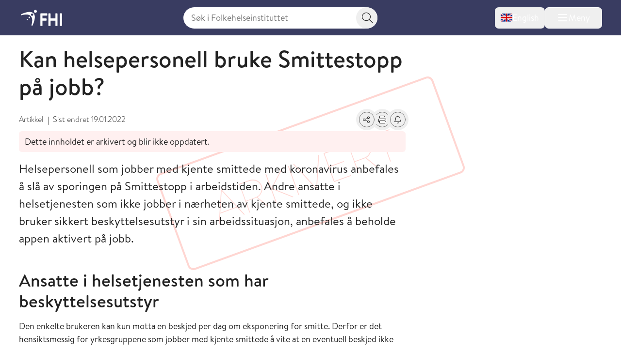

--- FILE ---
content_type: text/html; charset=utf-8
request_url: https://www.fhi.no/historisk-arkiv/covid-19/smittestopp/smittestopp-pa-jobb/
body_size: 16970
content:


<!DOCTYPE html>
<html lang="no">

<head>
    <title>Kan helsepersonell bruke Smittestopp p&#xE5; jobb? - FHI</title>
    <meta name="format-detection" content="telephone=no">
    <meta charset="UTF-8" />
    <meta name="viewport" content="width=device-width, initial-scale=1.0" />
    <!--- Standard favicon formats for modern and legacy browser support --->
<link rel="icon" type="image/x-icon" href="/favicon.ico" />
<link rel="icon" type="image/svg+xml" href="/favicon.svg" />
<link rel="icon" type="image/png" sizes="96x96" href="/favicon-96x96.png" />
<link rel="icon" type="image/png" sizes="32x32" href="/favicon-32x32.png" />
<link rel="icon" type="image/png" sizes="16x16" href="/favicon-16x16.png" />

<!--- Apple iOS support --->
<link rel="apple-touch-icon" sizes="180x180" href="/apple-touch-icon.png" />
<meta name="apple-mobile-web-app-title" content="FHI.no" />
<meta name="apple-mobile-web-app-capable" content="yes" />
<meta name="apple-mobile-web-app-status-bar-style" content="default" />

<!-- Chromium/legacy Android hint -->
<meta name="mobile-web-app-capable" content="yes" />

<!--- Web app manifest --->
<link rel="manifest" href="/site.webmanifest" />
<meta name="theme-color" content="#393c61" />
    <!-- Google Consent Mode -->
<script>
    window.dataLayer = window.dataLayer || [];
    function gtag() { dataLayer.push(arguments); }
        gtag('consent', 'default', {
            'ad_storage': 'denied',
            'ad_user_data': 'denied',
            'ad_personalization': 'denied',
            'analytics_storage': 'denied',
            'wait_for_update': 500
        });
        gtag('set', 'ads_data_redaction', true);
</script>
<!-- /End Google Consent Mode -->
<script id="CookieConsent" src="https://policy.app.cookieinformation.com/uc.js" data-culture="NO" type="text/javascript" data-gcm-version="2.0"></script>
<script nonce="4517a093-b2c8-498a-8e4f-e4432faa728c">
!function(T,l,y){var S=T.location,k="script",D="instrumentationKey",C="ingestionendpoint",I="disableExceptionTracking",E="ai.device.",b="toLowerCase",w="crossOrigin",N="POST",e="appInsightsSDK",t=y.name||"appInsights";(y.name||T[e])&&(T[e]=t);var n=T[t]||function(d){var g=!1,f=!1,m={initialize:!0,queue:[],sv:"5",version:2,config:d};function v(e,t){var n={},a="Browser";return n[E+"id"]=a[b](),n[E+"type"]=a,n["ai.operation.name"]=S&&S.pathname||"_unknown_",n["ai.internal.sdkVersion"]="javascript:snippet_"+(m.sv||m.version),{time:function(){var e=new Date;function t(e){var t=""+e;return 1===t.length&&(t="0"+t),t}return e.getUTCFullYear()+"-"+t(1+e.getUTCMonth())+"-"+t(e.getUTCDate())+"T"+t(e.getUTCHours())+":"+t(e.getUTCMinutes())+":"+t(e.getUTCSeconds())+"."+((e.getUTCMilliseconds()/1e3).toFixed(3)+"").slice(2,5)+"Z"}(),iKey:e,name:"Microsoft.ApplicationInsights."+e.replace(/-/g,"")+"."+t,sampleRate:100,tags:n,data:{baseData:{ver:2}}}}var h=d.url||y.src;if(h){function a(e){var t,n,a,i,r,o,s,c,u,p,l;g=!0,m.queue=[],f||(f=!0,t=h,s=function(){var e={},t=d.connectionString;if(t)for(var n=t.split(";"),a=0;a<n.length;a++){var i=n[a].split("=");2===i.length&&(e[i[0][b]()]=i[1])}if(!e[C]){var r=e.endpointsuffix,o=r?e.location:null;e[C]="https://"+(o?o+".":"")+"dc."+(r||"services.visualstudio.com")}return e}(),c=s[D]||d[D]||"",u=s[C],p=u?u+"/v2/track":d.endpointUrl,(l=[]).push((n="SDK LOAD Failure: Failed to load Application Insights SDK script (See stack for details)",a=t,i=p,(o=(r=v(c,"Exception")).data).baseType="ExceptionData",o.baseData.exceptions=[{typeName:"SDKLoadFailed",message:n.replace(/\./g,"-"),hasFullStack:!1,stack:n+"\nSnippet failed to load ["+a+"] -- Telemetry is disabled\nHelp Link: https://go.microsoft.com/fwlink/?linkid=2128109\nHost: "+(S&&S.pathname||"_unknown_")+"\nEndpoint: "+i,parsedStack:[]}],r)),l.push(function(e,t,n,a){var i=v(c,"Message"),r=i.data;r.baseType="MessageData";var o=r.baseData;return o.message='AI (Internal): 99 message:"'+("SDK LOAD Failure: Failed to load Application Insights SDK script (See stack for details) ("+n+")").replace(/\"/g,"")+'"',o.properties={endpoint:a},i}(0,0,t,p)),function(e,t){if(JSON){var n=T.fetch;if(n&&!y.useXhr)n(t,{method:N,body:JSON.stringify(e),mode:"cors"});else if(XMLHttpRequest){var a=new XMLHttpRequest;a.open(N,t),a.setRequestHeader("Content-type","application/json"),a.send(JSON.stringify(e))}}}(l,p))}function i(e,t){f||setTimeout(function(){!t&&m.core||a()},500)}var e=function(){var n=l.createElement(k);n.src=h;var e=y[w];return!e&&""!==e||"undefined"==n[w]||(n[w]=e),n.onload=i,n.onerror=a,n.onreadystatechange=function(e,t){"loaded"!==n.readyState&&"complete"!==n.readyState||i(0,t)},n}();y.ld<0?l.getElementsByTagName("head")[0].appendChild(e):setTimeout(function(){l.getElementsByTagName(k)[0].parentNode.appendChild(e)},y.ld||0)}try{m.cookie=l.cookie}catch(p){}function t(e){for(;e.length;)!function(t){m[t]=function(){var e=arguments;g||m.queue.push(function(){m[t].apply(m,e)})}}(e.pop())}var n="track",r="TrackPage",o="TrackEvent";t([n+"Event",n+"PageView",n+"Exception",n+"Trace",n+"DependencyData",n+"Metric",n+"PageViewPerformance","start"+r,"stop"+r,"start"+o,"stop"+o,"addTelemetryInitializer","setAuthenticatedUserContext","clearAuthenticatedUserContext","flush"]),m.SeverityLevel={Verbose:0,Information:1,Warning:2,Error:3,Critical:4};var s=(d.extensionConfig||{}).ApplicationInsightsAnalytics||{};if(!0!==d[I]&&!0!==s[I]){var c="onerror";t(["_"+c]);var u=T[c];T[c]=function(e,t,n,a,i){var r=u&&u(e,t,n,a,i);return!0!==r&&m["_"+c]({message:e,url:t,lineNumber:n,columnNumber:a,error:i}),r},d.autoExceptionInstrumented=!0}return m}(y.cfg);function a(){y.onInit&&y.onInit(n)}(T[t]=n).queue&&0===n.queue.length?(n.queue.push(a),n.trackPageView({})):a()}(window,document,{src: "https://js.monitor.azure.com/scripts/b/ai.2.gbl.min.js", crossOrigin: "anonymous", cfg: { instrumentationKey:'73800f11-3bcd-4ccd-ae6b-58e6d1134cf3', disableCookiesUsage: false }});
</script>

    <link href="/assets/fhi/css/index.nsZ3KaBm.css" rel="preload" as="style" />

    <link crossorigin="anonymous" href="/assets/fhi/js/index.Biu7T0l_.js" rel="preload" as="script" />

    <link href="/assets/fhi/css/index.nsZ3KaBm.css" rel="stylesheet" />

    
        <script type="application/ld+json">
            {
            "@context" : "https://schema.org",
            "@type" : "WebSite",
            "name" : "FHI.no",
            "alternateName" : "Folkehelseinstituttet",
            "url" : "https://www.fhi.no"
            }
        </script>
                <!-- Siteimprove | Run outside conditional consent logic -->
                <script async src = "https://siteimproveanalytics.com/js/siteanalyze_6003082.js"></script>
                <!-- End Siteimprove -->
                <!-- Matomo cookieless-->
                <script>
                    var _paq = window._paq = window._paq || [];
                    _paq.push(['forgetCookieConsentGiven']);
                    _paq.push(['requireCookieConsent']);
                    /* tracker methods like "setCustomDimension" should be called before "trackPageView" */
                    
                    _paq.push(['trackPageView']);
                    _paq.push(['enableLinkTracking']);
                    (function () {
                    var u = "https://folkehelse.matomo.cloud/";
                    _paq.push(['setTrackerUrl', u + 'matomo.php']);
                    _paq.push(['setSiteId', '1']);
                    var d = document, g = d.createElement('script'), s = d.getElementsByTagName('script')[0];
                    g.async = true; g.src = '//cdn.matomo.cloud/folkehelse.matomo.cloud/matomo.js'; s.parentNode.insertBefore(g, s);
                    })();
                </script>
                <!-- End Matomo Code -->
    


<meta property="og:title" content="Kan helsepersonell bruke Smittestopp p&#xE5; jobb?" />
<meta property="og:description" content="Helsepersonell som jobber med kjente smittede med koronavirus anbefales &#xE5; sl&#xE5; av sporingen p&#xE5; Smittestopp i arbeidstiden. " />
<meta property="og:site_name" content="Folkehelseinstituttet" />
<meta property="og:url" content='https://www.fhi.no/historisk-arkiv/covid-19/smittestopp/smittestopp-pa-jobb/' />
<meta property="og:image" content="?preset=mainbodywidth&maxwidth=970&width=970" />
<meta property="og:updated_time" content="2022-01-19T11:58:17.0000000Z" />
<meta property="fb:admins" content="598201156" />
<meta name="description" content="Helsepersonell som jobber med kjente smittede med koronavirus anbefales &#xE5; sl&#xE5; av sporingen p&#xE5; Smittestopp i arbeidstiden. " />
<meta name="pageID" content="97620" />

    <meta name="last edited" content="2022-01-19" />

    <meta name="robots" content="noindex">

    <link href="https://www.fhi.no/historisk-arkiv/covid-19/smittestopp/smittestopp-pa-jobb/" rel="canonical" />
</head>

<body id="go-to-top">
<nav class="skip-to-main-content" role="navigation" aria-labelledby="skip-to-main">
    <a id="skip-to-main" href="#main" data-skip-focus="true">
        Hopp til hovedinnhold
    </a>
</nav>
<div id="app" v-cloak>
    


<fhi-header-main :is-front-page="false" :is-search-page="false"
                 :menu-links='null'
                 :menu-items='[
  {
    "childItems": [
      {
        "childItems": [],
        "isSelected": false,
        "isTransportPage": false,
        "name": "Vaksiner til barn",
        "url": "/va/barnevaksinasjonsprogrammet/",
        "id": 45329
      },
      {
        "childItems": [],
        "isSelected": false,
        "isTransportPage": false,
        "name": "Vaksiner til voksne",
        "url": "/va/voksenvaksinasjon/",
        "id": 88167
      },
      {
        "childItems": [],
        "isSelected": false,
        "isTransportPage": false,
        "name": "Kikhostevaksine til gravide",
        "url": "/va/kikhostevaksine-til-gravide/",
        "id": 201778
      },
      {
        "childItems": [],
        "isSelected": false,
        "isTransportPage": false,
        "name": "Smittevernråd og vaksiner ved reise",
        "url": "/sm/smittevernrad-ved-reiser/",
        "id": 196635
      },
      {
        "childItems": [],
        "isSelected": false,
        "isTransportPage": false,
        "name": "Dine vaksiner",
        "url": "/va/mine-vaksiner/",
        "id": 45332
      },
      {
        "childItems": [],
        "isSelected": false,
        "isTransportPage": false,
        "name": "Bivirkninger av vaksine",
        "url": "/va/bivirkninger/",
        "id": 45323
      },
      {
        "childItems": [],
        "isSelected": false,
        "isTransportPage": false,
        "name": "Innføring av nye vaksiner",
        "url": "/va/innforing-av-nye-vaksiner/",
        "id": 78809
      },
      {
        "childItems": [],
        "isSelected": false,
        "isTransportPage": false,
        "name": "Vaksinebestilling for helsetjenesten",
        "url": "/va/bestilling/",
        "id": 45341
      },
      {
        "childItems": [],
        "isSelected": false,
        "isTransportPage": false,
        "name": "Smittsomme sykdommer og vaksiner a-å",
        "url": "/ss/sykdommer/",
        "id": 142421
      },
      {
        "childItems": [],
        "isSelected": false,
        "isTransportPage": false,
        "name": "Vaksinasjonshåndboka",
        "url": "/va/vaksinasjonshandboka/",
        "id": 47191
      },
      {
        "childItems": [],
        "isSelected": false,
        "isTransportPage": false,
        "name": "Massevaksinasjonshåndboka",
        "url": "/va/massevaksinasjonshandboka/",
        "id": 86962
      },
      {
        "childItems": [],
        "isSelected": false,
        "isTransportPage": false,
        "name": "Nasjonalt vaksinasjonsregister (SYSVAK)",
        "url": "/va/sysvak/",
        "id": 47269
      },
      {
        "childItems": [
          {
            "isSelected": false,
            "isTransportPage": false,
            "name": "MINI-Nor-studien",
            "url": "/va/studier/mininor/",
            "id": 86795
          },
          {
            "isSelected": false,
            "isTransportPage": false,
            "name": "Nasjonal oppfølging av HPV-vaksinasjonsprogrammet",
            "url": "/va/studier/hpv-oppfolging/",
            "id": 47280
          }
        ],
        "isSelected": false,
        "isTransportPage": true,
        "name": "Oversikt over studier innen vaksiner og vaksinasjon",
        "url": "/va/studier/",
        "id": 142425
      }
    ],
    "isSelected": false,
    "isTransportPage": true,
    "name": "Vaksiner og vaksinasjon",
    "url": "/va/",
    "id": 142349
  },
  {
    "childItems": [
      {
        "childItems": [],
        "isSelected": false,
        "isTransportPage": false,
        "name": "Smittevern i helsetjenesten",
        "url": "/sm/smittevern-i-helsetjenesten/",
        "id": 45558
      },
      {
        "childItems": [],
        "isSelected": false,
        "isTransportPage": false,
        "name": "Håndhygiene i helsetjenesten",
        "url": "/sm/handhygiene/",
        "id": 45561
      },
      {
        "childItems": [],
        "isSelected": false,
        "isTransportPage": false,
        "name": "Smittevern i barnehage og skole",
        "url": "/sm/barnehage/",
        "id": 45404
      },
      {
        "childItems": [],
        "isSelected": false,
        "isTransportPage": false,
        "name": "Luftveisinfeksjoner",
        "url": "/sm/luftveisinfeksjoner/",
        "id": 159681
      },
      {
        "childItems": [],
        "isSelected": false,
        "isTransportPage": false,
        "name": "Flyktninger og asylsøkeres helse",
        "url": "/sm/asylsokeres-helse/",
        "id": 45314
      },
      {
        "childItems": [],
        "isSelected": false,
        "isTransportPage": false,
        "name": "Smittevern ved reiser",
        "url": "/sm/smittevernrad-ved-reiser/",
        "id": 45293
      },
      {
        "childItems": [],
        "isSelected": false,
        "isTransportPage": false,
        "name": "Antimikrobiell resistens",
        "url": "/sm/antibiotikaresistens/",
        "id": 45311
      },
      {
        "childItems": [],
        "isSelected": false,
        "isTransportPage": false,
        "name": "Smitte fra mat, vann og dyr",
        "url": "/sm/smitte-fra-mat-vann-dyr/",
        "id": 45305
      },
      {
        "childItems": [],
        "isSelected": false,
        "isTransportPage": false,
        "name": "Drikkevann",
        "url": "/sm/drikkevann/",
        "id": 45431
      },
      {
        "childItems": [
          {
            "isSelected": false,
            "isTransportPage": false,
            "name": "Norsk overvåkingssystem for antibiotikabruk og helsetjenesteassosierte infeksjoner (NOIS)",
            "url": "/sm/overvaking/nois/",
            "id": 47260
          },
          {
            "isSelected": false,
            "isTransportPage": false,
            "name": "Norsk overvåkingssystem for antibiotikaresistens hos mikrober (NORM)",
            "url": "/sm/overvaking/norm/",
            "id": 49038
          },
          {
            "isSelected": false,
            "isTransportPage": false,
            "name": "Overvåking av smittsomme sykdommer i avløpsvann",
            "url": "/sm/overvaking/overvaking-smittsomme-sykdommer-i-avlopsvann/",
            "id": 112014
          },
          {
            "isSelected": false,
            "isTransportPage": false,
            "name": "Register for resistensovervåking av virus i Norge (RAVN)",
            "url": "/sm/overvaking/ravn/",
            "id": 47263
          },
          {
            "isSelected": false,
            "isTransportPage": false,
            "name": "NORSURV",
            "url": "/sm/overvaking/norsurv/",
            "id": 259860
          }
        ],
        "isSelected": false,
        "isTransportPage": true,
        "name": "Overvåking",
        "url": "/sm/overvaking/",
        "id": 142430
      },
      {
        "childItems": [],
        "isSelected": false,
        "isTransportPage": false,
        "name": "Smittevernvakta",
        "url": "/ut/melding-og-varsling/varsling/smittevernvakta/",
        "id": 142434
      },
      {
        "childItems": [],
        "isSelected": false,
        "isTransportPage": false,
        "name": "Smittevernhåndboka",
        "url": "/sm/smittevernhandboka/",
        "id": 46801
      },
      {
        "childItems": [],
        "isSelected": false,
        "isTransportPage": false,
        "name": "Håndbøker/veiledere",
        "url": "/sm/veiledere/",
        "id": 142528
      },
      {
        "childItems": [],
        "isSelected": false,
        "isTransportPage": false,
        "name": "Senter for antimikrobiell resistens  (AMR)",
        "url": "/sm/amr/",
        "id": 73805
      },
      {
        "childItems": [],
        "isSelected": false,
        "isTransportPage": false,
        "name": "Luftrenserstudien",
        "url": "/sm/luftrenserstudien/",
        "id": 114489
      }
    ],
    "isSelected": false,
    "isTransportPage": true,
    "name": "Smittevern",
    "url": "/sm/",
    "id": 142353
  },
  {
    "childItems": [
      {
        "childItems": [
          {
            "isSelected": false,
            "isTransportPage": false,
            "name": "Folkehelserapporten",
            "url": "/he/fr/folkehelserapporten/",
            "id": 46807
          },
          {
            "isSelected": false,
            "isTransportPage": false,
            "name": "Folkehelserapportens temautgave 2025: Barn og unges psykiske helse",
            "url": "/he/fr/barn-og-unges-psykiske-helse/",
            "id": 320123
          },
          {
            "isSelected": false,
            "isTransportPage": false,
            "name": "Temautgave 2022: Framtidens utfordringer for folkehelsen",
            "url": "/he/fr/fremtidens-utfordringer-for-folkehelsen/",
            "id": 112574
          },
          {
            "isSelected": false,
            "isTransportPage": false,
            "name": "Temautgave 2021: Folkehelsen etter covid-19",
            "url": "/he/fr/folkehelserapporten-temautgave-2021/",
            "id": 105894
          }
        ],
        "isSelected": false,
        "isTransportPage": true,
        "name": "Folkehelserapporten og temautgaver",
        "url": "/he/fr/",
        "id": 320120
      },
      {
        "childItems": [],
        "isSelected": false,
        "isTransportPage": false,
        "name": "Sosial ulikhet i helse",
        "url": "/he/ulikhet/",
        "id": 45537
      },
      {
        "childItems": [],
        "isSelected": false,
        "isTransportPage": false,
        "name": "Migrasjonshelse",
        "url": "/he/migrasjonshelse/",
        "id": 73426
      },
      {
        "childItems": [],
        "isSelected": false,
        "isTransportPage": false,
        "name": "Legemiddelbruk",
        "url": "/he/legemiddelbruk/",
        "id": 45511
      },
      {
        "childItems": [],
        "isSelected": false,
        "isTransportPage": false,
        "name": "Legemiddelregisteret (LMR)",
        "url": "/he/legemiddelregisteret/",
        "id": 113633
      },
      {
        "childItems": [],
        "isSelected": false,
        "isTransportPage": false,
        "name": "Norsk pasientregister (NPR)",
        "url": "/he/npr/",
        "id": 162198
      },
      {
        "childItems": [],
        "isSelected": false,
        "isTransportPage": false,
        "name": "Kommunalt pasient- og brukerregister (KPR)",
        "url": "/he/kpr/",
        "id": 162203
      },
      {
        "childItems": [],
        "isSelected": false,
        "isTransportPage": false,
        "name": "IPLOS-registeret",
        "url": "/he/iplos-registeret/",
        "id": 191955
      },
      {
        "childItems": [],
        "isSelected": false,
        "isTransportPage": false,
        "name": "Senter for evaluering av folkehelsetiltak",
        "url": "/he/senter-for-evaluering-av-folkehelsetiltak/",
        "id": 80434
      },
      {
        "childItems": [],
        "isSelected": false,
        "isTransportPage": false,
        "name": "Senter for sykdomsbyrde",
        "url": "/he/senter-sykdomsbyrde/",
        "id": 67767
      }
    ],
    "isSelected": false,
    "isTransportPage": true,
    "name": "Helse i Norge",
    "url": "/he/",
    "id": 142357
  },
  {
    "childItems": [
      {
        "childItems": [
          {
            "isSelected": false,
            "isTransportPage": false,
            "name": "Koronavirus",
            "url": "/ss/korona/koronavirus/",
            "id": 45271
          },
          {
            "isSelected": false,
            "isTransportPage": false,
            "name": "Aktuelle veiledere og rapporter",
            "url": "/ss/korona/aktuelle-veiledere-og-rapporter/",
            "id": 142532
          },
          {
            "isSelected": false,
            "isTransportPage": false,
            "name": "Beslutningsgrunnlag for smitteverntiltak knyttet til koronavirus",
            "url": "/publ/2020/covid-19-faglige-notater-som-grunnlag-for-nasjonale-beslutninger/",
            "id": 142442
          },
          {
            "isSelected": false,
            "isTransportPage": false,
            "name": "Nasjonalt kunnskapsprogram for covid-19 (avsluttet)",
            "url": "/ss/korona/kunnskapsprogrammet-for-covid-19/",
            "id": 95064
          },
          {
            "isSelected": false,
            "isTransportPage": false,
            "name": "Symptometer (avsluttet)",
            "url": "/ss/korona/symptometer/",
            "id": 94790
          },
          {
            "isSelected": false,
            "isTransportPage": true,
            "name": "Studier",
            "url": "/ss/korona/studier/",
            "id": 142446
          }
        ],
        "isSelected": false,
        "isTransportPage": true,
        "name": "Korona",
        "url": "/ss/korona/",
        "id": 142438
      },
      {
        "childItems": [
          {
            "isSelected": false,
            "isTransportPage": false,
            "name": "Sesonginfluensa",
            "url": "/ss/influensa/sesonginfluensa/",
            "id": 48287
          },
          {
            "isSelected": false,
            "isTransportPage": false,
            "name": "Fugleinfluensa",
            "url": "/ss/influensa/fugleinfluensa/",
            "id": 49296
          },
          {
            "isSelected": false,
            "isTransportPage": false,
            "name": "Influensapandemier og beredskap",
            "url": "/ss/influensa/influensapandemier/",
            "id": 46714
          }
        ],
        "isSelected": false,
        "isTransportPage": true,
        "name": "Influensa",
        "url": "/ss/influensa/",
        "id": 142450
      },
      {
        "childItems": [],
        "isSelected": false,
        "isTransportPage": false,
        "name": "M-kopper",
        "url": "/ss/m-kopper/",
        "id": 112181
      },
      {
        "childItems": [],
        "isSelected": false,
        "isTransportPage": false,
        "name": "Flått og flåttbårne sykdommer",
        "url": "/sk/flatt/",
        "id": 142458
      },
      {
        "childItems": [],
        "isSelected": false,
        "isTransportPage": false,
        "name": "Blod- og seksuelt overførbare infeksjoner",
        "url": "/ss/blod-seksuelt-overforbare-infeksjoner/",
        "id": 45296
      },
      {
        "childItems": [],
        "isSelected": false,
        "isTransportPage": false,
        "name": "Tuberkulose",
        "url": "/ss/tuberkulose/",
        "id": 45277
      },
      {
        "childItems": [],
        "isSelected": false,
        "isTransportPage": false,
        "name": "Smittsom hjernehinnebetennelse",
        "url": "/ss/hjernehinnebetennelse/",
        "id": 45283
      },
      {
        "childItems": [],
        "isSelected": false,
        "isTransportPage": false,
        "name": "Virale hemoragiske febersykdommer",
        "url": "/ss/virale-hemoragiske-febre/",
        "id": 181308
      },
      {
        "childItems": [],
        "isSelected": false,
        "isTransportPage": false,
        "name": "Smittsomme sykdommer og vaksiner A-Å",
        "url": "/ss/sykdommer/",
        "id": 45604
      },
      {
        "childItems": [],
        "isSelected": false,
        "isTransportPage": false,
        "name": "Meldingssystem for smittsomme sykdommer (MSIS)",
        "url": "/ut/msis/",
        "id": 142462
      },
      {
        "childItems": [],
        "isSelected": false,
        "isTransportPage": false,
        "name": "Håndbøker/veiledere",
        "url": "/ss/veiledere/",
        "id": 142535
      },
      {
        "childItems": [
          {
            "isSelected": false,
            "isTransportPage": false,
            "name": "BorrSci",
            "url": "/ss/studier/borrsci/",
            "id": 86817
          },
          {
            "isSelected": false,
            "isTransportPage": false,
            "name": "Luftveisinfeksjoner hos barn og unge i Norge",
            "url": "/ss/studier/luftveisinfeksjoner-hos-barn-og-unge-i-norge/",
            "id": 67025
          },
          {
            "isSelected": false,
            "isTransportPage": false,
            "name": "Munnbindstudien",
            "url": "/ss/studier/munnbindstudien/",
            "id": 115656
          },
          {
            "isSelected": false,
            "isTransportPage": false,
            "name": "NorFlu-studien",
            "url": "/ss/studier/norflu/",
            "id": 47283
          },
          {
            "isSelected": false,
            "isTransportPage": false,
            "name": "NUSS-studien",
            "url": "/ss/studier/nuss-studien/",
            "id": 76986
          }
        ],
        "isSelected": false,
        "isTransportPage": true,
        "name": "Oversikt over studier innen smittsomme sykdommer",
        "url": "/ss/studier/",
        "id": 142466
      }
    ],
    "isSelected": false,
    "isTransportPage": true,
    "name": "Smittsomme sykdommer",
    "url": "/ss/",
    "id": 142361
  },
  {
    "childItems": [
      {
        "childItems": [],
        "isSelected": false,
        "isTransportPage": false,
        "name": "Kreft og Kreftregisteret",
        "url": "/kreft/",
        "id": 45389
      },
      {
        "childItems": [],
        "isSelected": false,
        "isTransportPage": false,
        "name": "Hjerte- og karsykdommer",
        "url": "/is/hjertekar/",
        "id": 45353
      },
      {
        "childItems": [],
        "isSelected": false,
        "isTransportPage": false,
        "name": "Demens",
        "url": "/is/demens/",
        "id": 63879
      },
      {
        "childItems": [],
        "isSelected": false,
        "isTransportPage": false,
        "name": "Diabetes",
        "url": "/is/diabetes/",
        "id": 45395
      },
      {
        "childItems": [],
        "isSelected": false,
        "isTransportPage": false,
        "name": "Beinskjørhet og brudd",
        "url": "/is/beinskjorhet/",
        "id": 45383
      },
      {
        "childItems": [],
        "isSelected": false,
        "isTransportPage": false,
        "name": "Astma og allergi",
        "url": "/is/astma-og-allergi/",
        "id": 45398
      },
      {
        "childItems": [],
        "isSelected": false,
        "isTransportPage": false,
        "name": "Skader og ulykker",
        "url": "/is/skader/",
        "id": 45552
      },
      {
        "childItems": [],
        "isSelected": false,
        "isTransportPage": false,
        "name": "Smerte",
        "url": "/is/smerte/",
        "id": 45392
      },
      {
        "childItems": [],
        "isSelected": false,
        "isTransportPage": false,
        "name": "Indikatorer for ikke-smittsomme sykdommer NCD",
        "url": "/is/ncd/",
        "id": 71517
      },
      {
        "childItems": [],
        "isSelected": false,
        "isTransportPage": false,
        "name": "Globale ikke-smittsomme sykdommer",
        "url": "/in/globale-NCD-er/",
        "id": 142470
      },
      {
        "childItems": [],
        "isSelected": false,
        "isTransportPage": false,
        "name": "Hjerte- og karregisteret (HKR)",
        "url": "/is/hjertekar2/",
        "id": 47251
      },
      {
        "childItems": [],
        "isSelected": false,
        "isTransportPage": false,
        "name": "Senter for sykdomsbyrde",
        "url": "/he/senter-sykdomsbyrde/",
        "id": 142474
      },
      {
        "childItems": [
          {
            "isSelected": false,
            "isTransportPage": false,
            "name": "Måling av risikofaktorer for ikke-smittsomme sykdommer i primærhelsetjenesten",
            "url": "/is/studier/maaling-risikofaktorer-ncd-primarhelsetjenesten/",
            "id": 331836
          },
          {
            "isSelected": false,
            "isTransportPage": false,
            "name": "NCDNOR - Ikke-smittsomme sykdommer (NCD) i Norge",
            "url": "/is/studier/ncdnor/",
            "id": 248908
          },
          {
            "isSelected": false,
            "isTransportPage": false,
            "name": "PainFACT",
            "url": "/is/studier/painfact/",
            "id": 90846
          },
          {
            "isSelected": false,
            "isTransportPage": false,
            "name": "PAGE-studien om cøliaki og type 1 diabetes",
            "url": "/is/studier/page/",
            "id": 47284
          }
        ],
        "isSelected": false,
        "isTransportPage": true,
        "name": "Oversikt over studier innen ikke-smittsomme sykdommer og skader",
        "url": "/is/studier/",
        "id": 248898
      }
    ],
    "isSelected": false,
    "isTransportPage": true,
    "name": "Ikke-smittsomme sykdommer og skader",
    "url": "/is/",
    "id": 142365
  },
  {
    "childItems": [
      {
        "childItems": [
          {
            "isSelected": false,
            "isTransportPage": false,
            "name": "Livmorhalsprogrammet",
            "url": "/kreft/kreftscreening/livmorhalsprogrammet/",
            "id": 310732
          },
          {
            "isSelected": false,
            "isTransportPage": false,
            "name": "Mammografiprogrammet",
            "url": "/kreft/kreftscreening/mammografiprogrammet/",
            "id": 310784
          },
          {
            "isSelected": false,
            "isTransportPage": false,
            "name": "Tarmscreeningprogrammet",
            "url": "/kreft/kreftscreening/tarmscreening/",
            "id": 310831
          }
        ],
        "isSelected": false,
        "isTransportPage": true,
        "name": "Kreftscreening",
        "url": "/kreft/kreftscreening/",
        "id": 310729
      },
      {
        "childItems": [],
        "isSelected": false,
        "isTransportPage": false,
        "name": "Innrapportering av krefttall",
        "url": "/kreft/innrapportering/",
        "id": 310892
      },
      {
        "childItems": [],
        "isSelected": false,
        "isTransportPage": false,
        "name": "Kreftstatistikk og datautlevering fra Kreftregisteret",
        "url": "/kreft/statistikk/",
        "id": 310902
      },
      {
        "childItems": [],
        "isSelected": false,
        "isTransportPage": false,
        "name": "Nøkkeltall for kreft",
        "url": "/kreft/nokkeltall/",
        "id": 310913
      },
      {
        "childItems": [],
        "isSelected": false,
        "isTransportPage": false,
        "name": "Kreftforskning",
        "url": "/kreft/kreftforskning/",
        "id": 310937
      },
      {
        "childItems": [],
        "isSelected": false,
        "isTransportPage": false,
        "name": "Janus serumbank",
        "url": "/kreft/janus-serumbank/",
        "id": 310965
      },
      {
        "childItems": [],
        "isSelected": false,
        "isTransportPage": false,
        "name": "Befolkningsundersøkelser om helse og livskvalitet",
        "url": "/kreft/livskvalitet/",
        "id": 310977
      },
      {
        "childItems": [],
        "isSelected": false,
        "isTransportPage": false,
        "name": "Kvalitetsregistrene på kreftområdet",
        "url": "/kreft/kvalitetsregistrene/",
        "id": 310993
      },
      {
        "childItems": [],
        "isSelected": false,
        "isTransportPage": false,
        "name": "Cancer in Norway",
        "url": "/kreft/kreftregisteret/Cancer-in-Norway/",
        "id": 317279
      },
      {
        "childItems": [],
        "isSelected": false,
        "isTransportPage": false,
        "name": "Forebygging og risikofaktorer",
        "url": "/kreft/forebygging-av-kreft/",
        "id": 311139
      },
      {
        "childItems": [
          {
            "isSelected": false,
            "isTransportPage": false,
            "name": "LTFU-studiene",
            "url": "/kreft/studier/ltfu/",
            "id": 311147
          },
          {
            "isSelected": false,
            "isTransportPage": false,
            "name": "Kreft blant offshorearbeidere",
            "url": "/kreft/studier/kreft-blant-offshorearbeidere/",
            "id": 311153
          }
        ],
        "isSelected": false,
        "isTransportPage": true,
        "name": "Studier om kreft",
        "url": "/kreft/studier/",
        "id": 311144
      },
      {
        "childItems": [],
        "isSelected": false,
        "isTransportPage": false,
        "name": "Kreftregisteret",
        "url": "/kreft/kreftregisteret/",
        "id": 311071
      }
    ],
    "isSelected": false,
    "isTransportPage": true,
    "name": "Kreft og Kreftregisteret",
    "url": "/kreft/",
    "id": 310712
  },
  {
    "childItems": [
      {
        "childItems": [],
        "isSelected": false,
        "isTransportPage": false,
        "name": "Psykiske plager og lidelser",
        "url": "/ps/psykiskelidelser/",
        "id": 45371
      },
      {
        "childItems": [],
        "isSelected": false,
        "isTransportPage": false,
        "name": "Psykisk helse hos barn og unge",
        "url": "/ps/psykisk-helse-barn-unge/",
        "id": 47667
      },
      {
        "childItems": [],
        "isSelected": false,
        "isTransportPage": false,
        "name": "Livskvalitet og trivsel",
        "url": "/ps/livskvalitet-og-trivsel/",
        "id": 81948
      },
      {
        "childItems": [],
        "isSelected": false,
        "isTransportPage": false,
        "name": "Selvmord og selvmordsforebygging",
        "url": "/ps/selvmord/",
        "id": 45368
      },
      {
        "childItems": [
          {
            "isSelected": false,
            "isTransportPage": false,
            "name": "ADHD-studien",
            "url": "/ps/studier/adhd/",
            "id": 47180
          },
          {
            "isSelected": false,
            "isTransportPage": false,
            "name": "Autismestudien",
            "url": "/ps/studier/autismestudien/",
            "id": 47155
          },
          {
            "isSelected": false,
            "isTransportPage": false,
            "name": "Barneepilepsistudien",
            "url": "/ps/studier/barneepilepsistudien/",
            "id": 47274
          },
          {
            "isSelected": false,
            "isTransportPage": false,
            "name": "Helse- og livskvalitetsstudien",
            "url": "/ps/studier/helseoglivskvalitet/",
            "id": 85373
          },
          {
            "isSelected": false,
            "isTransportPage": false,
            "name": "Hverdagsgledestudien",
            "url": "/ps/studier/hverdagsgledestudien/",
            "id": 93544
          },
          {
            "isSelected": false,
            "isTransportPage": false,
            "name": "Peiling på ungdomshelse (PULS)",
            "url": "/ps/studier/puls-undersokelsen/",
            "id": 220824
          },
          {
            "isSelected": false,
            "isTransportPage": false,
            "name": "Sosiale forhold og helse: En tvillingstudie",
            "url": "/ps/studier/sosiale-forhold-og-helse-en-tvillingstudie/",
            "id": 103509
          },
          {
            "isSelected": false,
            "isTransportPage": false,
            "name": "Studentenes helse- og trivselsundersøkelse (SHoT)",
            "url": "/ps/studier/shot-undersokelsen-2022/",
            "id": 109898
          },
          {
            "isSelected": false,
            "isTransportPage": false,
            "name": "Ung Arena-studien",
            "url": "/ps/studier/ung-arena-studien/",
            "id": 331866
          }
        ],
        "isSelected": false,
        "isTransportPage": true,
        "name": "Oversikt over studier innen psykisk helse og livskvalitet",
        "url": "/ps/studier/",
        "id": 142482
      },
      {
        "childItems": [],
        "isSelected": false,
        "isTransportPage": false,
        "name": "Senter for genetisk epidemiologi og psykisk helse (PsychGen)",
        "url": "/ps/psychgen/",
        "id": 112700
      }
    ],
    "isSelected": false,
    "isTransportPage": true,
    "name": "Psykisk helse og livskvalitet",
    "url": "/ps/",
    "id": 142369
  },
  {
    "childItems": [
      {
        "childItems": [],
        "isSelected": false,
        "isTransportPage": false,
        "name": "Kosthold og ernæring",
        "url": "/le/kosthold/",
        "id": 45437
      },
      {
        "childItems": [],
        "isSelected": false,
        "isTransportPage": false,
        "name": "Overvekt og fedme",
        "url": "/le/overvekt/",
        "id": 45347
      },
      {
        "childItems": [],
        "isSelected": false,
        "isTransportPage": false,
        "name": "Fysisk aktivitet",
        "url": "/le/aktivitet/",
        "id": 45428
      },
      {
        "childItems": [],
        "isSelected": false,
        "isTransportPage": false,
        "name": "Søvn og søvnvansker",
        "url": "/le/sovn/",
        "id": 45380
      },
      {
        "childItems": [],
        "isSelected": false,
        "isTransportPage": false,
        "name": "Alkohol",
        "url": "/le/alkohol/",
        "id": 45469
      },
      {
        "childItems": [],
        "isSelected": false,
        "isTransportPage": false,
        "name": "Tobakk, røyk og snus",
        "url": "/le/royking/",
        "id": 45443
      },
      {
        "childItems": [],
        "isSelected": false,
        "isTransportPage": false,
        "name": "Rusmidler, doping og avhengighet",
        "url": "/le/rusmidler-og-avhengighet/",
        "id": 45525
      },
      {
        "childItems": [
          {
            "isSelected": false,
            "isTransportPage": false,
            "name": "ATHLETE Ung og Miljø",
            "url": "/le/studier/athlete-ung-og-miljo/",
            "id": 106454
          },
          {
            "isSelected": false,
            "isTransportPage": false,
            "name": "Cann2025-undersøkelsen",
            "url": "/le/studier/cann2025/",
            "id": 100430
          },
          {
            "isSelected": false,
            "isTransportPage": false,
            "name": "HUMIS - Den norske morsmelkstudien",
            "url": "/le/studier/humis/",
            "id": 67721
          },
          {
            "isSelected": false,
            "isTransportPage": false,
            "name": "Internasjonale ringtester for persistente organiske miljøgifter",
            "url": "/le/studier/internasjonale-ringtester-pops/",
            "id": 48727
          },
          {
            "isSelected": false,
            "isTransportPage": false,
            "name": "MITT LIV-undersøkelsen",
            "url": "/le/studier/mittliv/",
            "id": 46103
          },
          {
            "isSelected": false,
            "isTransportPage": false,
            "name": "NANT – Nasjonal undersøkelse om alkohol, narkotika og tobakk (pilot)",
            "url": "/le/studier/nant/",
            "id": 102493
          },
          {
            "isSelected": false,
            "isTransportPage": false,
            "name": "Nasjonale kostholdsundersøkelser",
            "url": "/le/studier/nasjonale-kostholdsundersokelser/",
            "id": 63665
          }
        ],
        "isSelected": false,
        "isTransportPage": true,
        "name": "Oversikt over studier innen levevaner, kosthold og ernæring",
        "url": "/le/studier/",
        "id": 142486
      },
      {
        "childItems": [],
        "isSelected": false,
        "isTransportPage": false,
        "name": "Senter for bærekraftig kosthold",
        "url": "/le/senter-for-barekraftig-kosthold/",
        "id": 114252
      }
    ],
    "isSelected": false,
    "isTransportPage": true,
    "name": "Levevaner, kosthold og ernæring",
    "url": "/le/",
    "id": 142373
  },
  {
    "childItems": [
      {
        "childItems": [],
        "isSelected": false,
        "isTransportPage": false,
        "name": "Svangerskap og fødsel",
        "url": "/op/gravide-og-fodende-kvinners-helse/",
        "id": 47674
      },
      {
        "childItems": [],
        "isSelected": false,
        "isTransportPage": false,
        "name": "Oppvekst",
        "url": "/op/oppvekst/",
        "id": 46735
      },
      {
        "childItems": [],
        "isSelected": false,
        "isTransportPage": false,
        "name": "Eldres helse",
        "url": "/op/eldre/",
        "id": 45540
      },
      {
        "childItems": [],
        "isSelected": false,
        "isTransportPage": false,
        "name": "Dødsårsaker og levealder",
        "url": "/op/dod/",
        "id": 45520
      },
      {
        "childItems": [],
        "isSelected": false,
        "isTransportPage": false,
        "name": "Medisinsk fødselsregister (MFR)",
        "url": "/op/mfr/",
        "id": 47254
      },
      {
        "childItems": [],
        "isSelected": false,
        "isTransportPage": false,
        "name": "Abortregisteret",
        "url": "/op/abortregisteret/",
        "id": 47245
      },
      {
        "childItems": [],
        "isSelected": false,
        "isTransportPage": false,
        "name": "Dødsårsaksregisteret (DÅR)",
        "url": "/op/dodsarsaksregisteret/",
        "id": 47248
      },
      {
        "childItems": [],
        "isSelected": false,
        "isTransportPage": false,
        "name": "Senter for fruktbarhet og helse",
        "url": "/op/senter-for-fruktbarhet-og-helse/",
        "id": 66750
      },
      {
        "childItems": [],
        "isSelected": false,
        "isTransportPage": false,
        "name": "Egg- og sæddonorregisteret",
        "url": "/op/egg--og-saddonorregisteret/",
        "id": 162208
      },
      {
        "childItems": [
          {
            "isSelected": false,
            "isTransportPage": false,
            "name": "Barnevekststudien",
            "url": "/op/studier/barnevekststudien/",
            "id": 47275
          },
          {
            "isSelected": false,
            "isTransportPage": false,
            "name": "Den norske mor, far og barn-undersøkelsen (MoBa)",
            "url": "/op/studier/moba/",
            "id": 45258
          },
          {
            "isSelected": false,
            "isTransportPage": false,
            "name": "FamilieForSK-studien",
            "url": "/op/studier/familieforsk/",
            "id": 47277
          },
          {
            "isSelected": false,
            "isTransportPage": false,
            "name": "ICDP-studien",
            "url": "/op/studier/icdp/",
            "id": 72130
          },
          {
            "isSelected": false,
            "isTransportPage": false,
            "name": "NoMIC-studien",
            "url": "/op/studier/nomic/",
            "id": 47282
          },
          {
            "isSelected": false,
            "isTransportPage": false,
            "name": "NORSE-studien",
            "url": "/op/studier/norse-studien/",
            "id": 54442
          },
          {
            "isSelected": false,
            "isTransportPage": false,
            "name": "Språk 8-studien",
            "url": "/op/studier/sprak8/",
            "id": 47950
          },
          {
            "isSelected": false,
            "isTransportPage": false,
            "name": "Språk- og læringsstudien (SOL)",
            "url": "/op/studier/sol/",
            "id": 47285
          },
          {
            "isSelected": false,
            "isTransportPage": false,
            "name": "UngKul – Ungdom, kultur og mestring",
            "url": "/op/studier/ungkul/",
            "id": 47163
          },
          {
            "isSelected": false,
            "isTransportPage": false,
            "name": "UngVekst-studien",
            "url": "/op/studier/ungvekst/",
            "id": 66045
          }
        ],
        "isSelected": false,
        "isTransportPage": true,
        "name": "Studier om oppvekst og livsløp",
        "url": "/op/studier/",
        "id": 142490
      }
    ],
    "isSelected": false,
    "isTransportPage": true,
    "name": "Oppvekst og livsløp",
    "url": "/op/",
    "id": 142377
  },
  {
    "childItems": [
      {
        "childItems": [],
        "isSelected": false,
        "isTransportPage": false,
        "name": "Giftinformasjonen",
        "url": "/kl/giftinformasjon/",
        "id": 45576
      },
      {
        "childItems": [],
        "isSelected": false,
        "isTransportPage": false,
        "name": "Luftkvalitet og luftforurensning",
        "url": "/kl/luftforurensninger/",
        "id": 45496
      },
      {
        "childItems": [],
        "isSelected": false,
        "isTransportPage": false,
        "name": "Klimaendringer og helse",
        "url": "/kl/klimaendringer-og-helse/",
        "id": 113125
      },
      {
        "childItems": [],
        "isSelected": false,
        "isTransportPage": false,
        "name": "Kosmetikkbivirkninger",
        "url": "/kl/kosmetikk/",
        "id": 45440
      },
      {
        "childItems": [],
        "isSelected": false,
        "isTransportPage": false,
        "name": "Avfall og søppel",
        "url": "/kl/avfall-og-soppel/",
        "id": 77509
      },
      {
        "childItems": [],
        "isSelected": false,
        "isTransportPage": false,
        "name": "Miljøgifter og kjemikalier",
        "url": "/kl/miljogifter/",
        "id": 45502
      },
      {
        "childItems": [],
        "isSelected": false,
        "isTransportPage": false,
        "name": "Drikkevann",
        "url": "/sm/drikkevann/",
        "id": 151200
      },
      {
        "childItems": [],
        "isSelected": false,
        "isTransportPage": false,
        "name": "Stråling",
        "url": "/kl/straling/",
        "id": 45505
      },
      {
        "childItems": [],
        "isSelected": false,
        "isTransportPage": false,
        "name": "Støy og hørsel",
        "url": "/kl/stoy/",
        "id": 45386
      },
      {
        "childItems": [],
        "isSelected": false,
        "isTransportPage": false,
        "name": "Veiledere",
        "url": "/kl/veiledere/",
        "id": 142541
      },
      {
        "childItems": [
          {
            "isSelected": false,
            "isTransportPage": false,
            "name": "EuroMix",
            "url": "/kl/studier/euromix/",
            "id": 63311
          },
          {
            "isSelected": false,
            "isTransportPage": false,
            "name": "HELIX – The Human Early Life Exposome",
            "url": "/kl/studier/helix/",
            "id": 47273
          },
          {
            "isSelected": false,
            "isTransportPage": false,
            "name": "Kunstgress-studien",
            "url": "/kl/studier/kunstgress-studien/",
            "id": 112536
          },
          {
            "isSelected": false,
            "isTransportPage": false,
            "name": "MIDIA",
            "url": "/kl/studier/midia/",
            "id": 47281
          },
          {
            "isSelected": false,
            "isTransportPage": false,
            "name": "Miljøbiobanken",
            "url": "/kl/studier/miljobiobanken/",
            "id": 49278
          },
          {
            "isSelected": false,
            "isTransportPage": false,
            "name": "MoBaTann biobank for melketenner",
            "url": "/kl/studier/mobatann/",
            "id": 107171
          },
          {
            "isSelected": false,
            "isTransportPage": false,
            "name": "NeuroTox-studien",
            "url": "/kl/studier/neurotox/",
            "id": 71893
          },
          {
            "isSelected": false,
            "isTransportPage": false,
            "name": "NewTools",
            "url": "/kl/studier/newtools/",
            "id": 107947
          },
          {
            "isSelected": false,
            "isTransportPage": false,
            "name": "PARC (Europeisk partnerskap for vurdering av risiko fra kjemikalier)",
            "url": "/kl/studier/parc/",
            "id": 156080
          },
          {
            "isSelected": false,
            "isTransportPage": false,
            "name": "Transportstøy, helse og livskvalitet (TRAHL)",
            "url": "/kl/studier/stoy-og-trafikk/",
            "id": 148741
          },
          {
            "isSelected": false,
            "isTransportPage": false,
            "name": "ULTRHAS",
            "url": "/kl/studier/ultrhas/",
            "id": 107304
          }
        ],
        "isSelected": false,
        "isTransportPage": true,
        "name": "Studier om klima og miljø",
        "url": "/kl/studier/",
        "id": 142494
      }
    ],
    "isSelected": false,
    "isTransportPage": true,
    "name": "Klima og miljø",
    "url": "/kl/",
    "id": 142381
  },
  {
    "childItems": [
      {
        "childItems": [],
        "isSelected": false,
        "isTransportPage": false,
        "name": "Flått og flåttbårne sykdommer",
        "url": "/sk/flatt/",
        "id": 45478
      },
      {
        "childItems": [],
        "isSelected": false,
        "isTransportPage": false,
        "name": "Skadedyrbekjempelse",
        "url": "/sk/skadedyrbekjempelse/",
        "id": 45484
      },
      {
        "childItems": [],
        "isSelected": false,
        "isTransportPage": false,
        "name": "Kurs for skadedyrbekjempere og tilsynsmyndighet",
        "url": "/sk/kurs/",
        "id": 47196
      },
      {
        "childItems": [],
        "isSelected": false,
        "isTransportPage": false,
        "name": "Skadedyrhåndboka",
        "url": "/sk/skadedyrhandboka/",
        "id": 47350
      }
    ],
    "isSelected": false,
    "isTransportPage": true,
    "name": "Insekter, gnagere og andre skadedyr",
    "url": "/sk/",
    "id": 142385
  },
  {
    "childItems": [
      {
        "childItems": [],
        "isSelected": false,
        "isTransportPage": false,
        "name": "Statistikkalender og tilgang til statistikk",
        "url": "/ta/statistikkalender_og_statistikk/",
        "id": 45534
      },
      {
        "childItems": [],
        "isSelected": false,
        "isTransportPage": false,
        "name": "Helseregistre og andre registre",
        "url": "/oversikter/helseregistre-og-andre-registre/",
        "id": 199468
      },
      {
        "childItems": [],
        "isSelected": false,
        "isTransportPage": false,
        "name": "Stat19",
        "url": "/ta/stat19/",
        "id": 327491
      }
    ],
    "isSelected": false,
    "isTransportPage": true,
    "name": "Registre og statistikk",
    "url": "/ta/",
    "id": 142401
  },
  {
    "childItems": [
      {
        "childItems": [],
        "isSelected": false,
        "isTransportPage": false,
        "name": "Melding og varsling om smittsom sykdom",
        "url": "/ut/melding-og-varsling/",
        "id": 46758
      },
      {
        "childItems": [],
        "isSelected": false,
        "isTransportPage": false,
        "name": "Varsling og oppklaring av utbrudd",
        "url": "/ut/utbrudd/",
        "id": 45299
      },
      {
        "childItems": [],
        "isSelected": false,
        "isTransportPage": false,
        "name": "Meldingssystem for smittsomme sykdommer (MSIS)",
        "url": "/ut/msis/",
        "id": 47257
      },
      {
        "childItems": [],
        "isSelected": false,
        "isTransportPage": false,
        "name": "Utbruddshåndboka",
        "url": "/ut/utbruddshandboka/",
        "id": 47202
      }
    ],
    "isSelected": false,
    "isTransportPage": true,
    "name": "Utbrudd og varsling",
    "url": "/ut/",
    "id": 142389
  },
  {
    "childItems": [
      {
        "childItems": [],
        "isSelected": false,
        "isTransportPage": false,
        "name": "Biblioteket",
        "url": "/ku/bibliotek/",
        "id": 45579
      },
      {
        "childItems": [],
        "isSelected": false,
        "isTransportPage": false,
        "name": "Brukererfaringer i helse- og omsorgstjenesten",
        "url": "/ku/brukererfaringer/",
        "id": 54562
      },
      {
        "childItems": [],
        "isSelected": false,
        "isTransportPage": false,
        "name": "Helsebiblioteket.no",
        "url": "/ku/helsebiblioteket/",
        "id": 54574
      },
      {
        "childItems": [],
        "isSelected": false,
        "isTransportPage": false,
        "name": "Kunnskaps- og beslutningsstøtte",
        "url": "/ku/kunnskaps-og-beslutningsstotte/",
        "id": 45567
      },
      {
        "childItems": [],
        "isSelected": false,
        "isTransportPage": false,
        "name": "Nasjonalt kunnskapsprogram for covid-19",
        "url": "/ss/korona/kunnskapsprogrammet-for-covid-19/",
        "id": 142506
      },
      {
        "childItems": [],
        "isSelected": false,
        "isTransportPage": false,
        "name": "CEIR – Senter for forskning på epidemitiltak",
        "url": "/ku/ceir/",
        "id": 105072
      },
      {
        "childItems": [],
        "isSelected": false,
        "isTransportPage": false,
        "name": "Nasjonalt kompetansemiljø for helsestasjons- og skolehelsetjenesten (NASKO)",
        "url": "/ku/nasjonalt-kompetansemiljo-for-helsestasjons--og-skolehelsetjenesten/",
        "id": 158211
      },
      {
        "childItems": [],
        "isSelected": false,
        "isTransportPage": false,
        "name": "Veiledere og håndbøker",
        "url": "/redirects/nettpublikasjoner/",
        "id": 142510
      },
      {
        "childItems": [
          {
            "isSelected": false,
            "isTransportPage": false,
            "name": "Pasienterfaringer med fastlegen og fastlegekontoret",
            "url": "/ku/studier/pasienterfaringer-med-fastlegen/",
            "id": 153213
          },
          {
            "isSelected": false,
            "isTransportPage": false,
            "name": "En ny generasjon pasientrapporterte kvalitetsmålinger i psykisk helsevern og tverrfaglig spesialisert rusbehandling (PRQMs-MAS)",
            "url": "/ku/studier/en-ny-generasjon-pasientrapporterte-kvalitetsmalinger-i-phv-og-tsb/",
            "id": 118493
          },
          {
            "isSelected": false,
            "isTransportPage": false,
            "name": "Styrking av pasientstemmen i helsetjenesteevaluering",
            "url": "/ku/studier/styrking-av-pasientstemmen-i-helsetjenesteevaluering/",
            "id": 156663
          },
          {
            "isSelected": false,
            "isTransportPage": false,
            "name": "FHI-panelet",
            "url": "/ku/studier/fhi-panelet/",
            "id": 237451
          },
          {
            "isSelected": false,
            "isTransportPage": false,
            "name": "Korstudien",
            "url": "/ku/studier/korstudien/",
            "id": 334086
          }
        ],
        "isSelected": false,
        "isTransportPage": true,
        "name": "Oversikt over studier inne kunnskap kvalitet og læring",
        "url": "/ku/studier/",
        "id": 155948
      }
    ],
    "isSelected": false,
    "isTransportPage": true,
    "name": "Kunnskap, kvalitet og læring",
    "url": "/ku/",
    "id": 142393
  },
  {
    "childItems": [
      {
        "childItems": [],
        "isSelected": false,
        "isTransportPage": false,
        "name": "Biobanken ved Folkehelseinstituttet",
        "url": "/hd/biobank/",
        "id": 45508
      },
      {
        "childItems": [],
        "isSelected": false,
        "isTransportPage": false,
        "name": "Datatilgang",
        "url": "/hd/datatilgang/",
        "id": 45588
      },
      {
        "childItems": [],
        "isSelected": false,
        "isTransportPage": false,
        "name": "Laboratorieanalyser",
        "url": "/hd/laboratorie-analyser/",
        "id": 45308
      },
      {
        "childItems": [],
        "isSelected": false,
        "isTransportPage": false,
        "name": "Statistikk fra FHI",
        "url": "/ta/statistikkalender_og_statistikk/statistikkalenderen/",
        "id": 289560
      },
      {
        "childItems": [],
        "isSelected": false,
        "isTransportPage": false,
        "name": "Personvern og helsedata",
        "url": "/hd/personvern/",
        "id": 45573
      },
      {
        "childItems": [],
        "isSelected": false,
        "isTransportPage": false,
        "name": "Biobankregisteret",
        "url": "/hd/biobankregisteret/",
        "id": 52938
      },
      {
        "childItems": [],
        "isSelected": false,
        "isTransportPage": false,
        "name": "Massecytometri-plattformen (CyTOF®)",
        "url": "/hd/massecytometri-plattformen-ved-fhi-cytof/",
        "id": 94724
      },
      {
        "childItems": [],
        "isSelected": false,
        "isTransportPage": false,
        "name": "Register for biologisk forskningsreservasjon",
        "url": "/hd/personvern/om-personvern/biologisk-forskningsreservasjon/",
        "id": 118235
      },
      {
        "childItems": [],
        "isSelected": false,
        "isTransportPage": false,
        "name": "Digital samhandling med Helseregistrene",
        "url": "/hd/digital-samhandling-med-helseregistrene/",
        "id": 332274
      },
      {
        "childItems": [],
        "isSelected": false,
        "isTransportPage": false,
        "name": "Kommunens sykdomsoversikt – KoSy",
        "url": "/hd/kommunens-sykdomsoversikt--kosy/",
        "id": 332294
      }
    ],
    "isSelected": false,
    "isTransportPage": true,
    "name": "Helsedata, datatilgang og tjenester",
    "url": "/hd/",
    "id": 142397
  },
  {
    "childItems": [
      {
        "childItems": [],
        "isSelected": false,
        "isTransportPage": false,
        "name": "Folkehelseundersøkelsene i fylkene",
        "url": "/hs/folkehelseundersokelsene-i-fylkene/",
        "id": 86538
      },
      {
        "childItems": [],
        "isSelected": false,
        "isTransportPage": false,
        "name": "Landsomfattende helseundersøkelser",
        "url": "/hs/landsomfattende-helseundersokelser-lhu/",
        "id": 86279
      },
      {
        "childItems": [],
        "isSelected": false,
        "isTransportPage": false,
        "name": "Vekstkohorten",
        "url": "/hs/vekstkohorten/",
        "id": 85293
      },
      {
        "childItems": [],
        "isSelected": false,
        "isTransportPage": false,
        "name": "Den nasjonale folkehelseundersøkelsen",
        "url": "/hs/nhus/",
        "id": 95263
      },
      {
        "childItems": [],
        "isSelected": false,
        "isTransportPage": false,
        "name": "Cohort of Norway (CONOR)",
        "url": "/hs/cohort-of-norway/",
        "id": 47272
      },
      {
        "childItems": [],
        "isSelected": false,
        "isTransportPage": false,
        "name": "Den norske mor, far og barnundersøkelsen",
        "url": "/op/studier/moba/",
        "id": 162098
      },
      {
        "childItems": [],
        "isSelected": false,
        "isTransportPage": false,
        "name": "Nasjonalt tvillingregister",
        "url": "/hs/tvilling/",
        "id": 47171
      }
    ],
    "isSelected": false,
    "isTransportPage": true,
    "name": "Helseundersøkelser",
    "url": "/hs/",
    "id": 142405
  },
  {
    "childItems": [
      {
        "childItems": [],
        "isSelected": false,
        "isTransportPage": false,
        "name": "Internasjonalt samarbeid",
        "url": "/in/global-helse/",
        "id": 47622
      },
      {
        "childItems": [],
        "isSelected": false,
        "isTransportPage": false,
        "name": "Digitale helseintervensjoner for mødre- og barnehelse",
        "url": "/in/eregistries/",
        "id": 47561
      },
      {
        "childItems": [],
        "isSelected": false,
        "isTransportPage": false,
        "name": "Global helseberedskap",
        "url": "/in/global-helseberedskap/",
        "id": 71678
      },
      {
        "childItems": [],
        "isSelected": false,
        "isTransportPage": false,
        "name": "Globale ikke-smittsomme sykdommer",
        "url": "/in/globale-NCD-er/",
        "id": 95563
      },
      {
        "childItems": [],
        "isSelected": false,
        "isTransportPage": false,
        "name": "Fra kunnskap til beslutning",
        "url": "/in/fra-kunnskap-til-beslutning/",
        "id": 96143
      }
    ],
    "isSelected": false,
    "isTransportPage": true,
    "name": "Global helse",
    "url": "/in/",
    "id": 142409
  },
  {
    "childItems": [
      {
        "childItems": [],
        "isSelected": false,
        "isTransportPage": false,
        "name": "Om Folkehelseinstituttet",
        "url": "/om/fhi/",
        "id": 45705
      },
      {
        "childItems": [],
        "isSelected": false,
        "isTransportPage": false,
        "name": "Områder, avdelinger og enheter",
        "url": "/om/organisasjon/",
        "id": 45702
      },
      {
        "childItems": [],
        "isSelected": false,
        "isTransportPage": false,
        "name": "Forskningssentre",
        "url": "/om/forskningssentre/",
        "id": 142515
      },
      {
        "childItems": [],
        "isSelected": false,
        "isTransportPage": false,
        "name": "Strategi 2024-2027",
        "url": "/om/folkehelseinstituttets-strategi/",
        "id": 87875
      },
      {
        "childItems": [],
        "isSelected": false,
        "isTransportPage": false,
        "name": "Kurs og arrangementer",
        "url": "/om/kurs-og-konferanser/",
        "id": 73436
      },
      {
        "childItems": [],
        "isSelected": false,
        "isTransportPage": false,
        "name": "Studier og prosjekter",
        "url": "/om/studier-og-prosjekter/",
        "id": 194083
      },
      {
        "childItems": [],
        "isSelected": false,
        "isTransportPage": false,
        "name": "Beslutningsgrunnlag for smitteverntiltak rundt koronavirus",
        "url": "/publ/2020/covid-19-faglige-notater-som-grunnlag-for-nasjonale-beslutninger/",
        "id": 95397
      },
      {
        "childItems": [],
        "isSelected": false,
        "isTransportPage": false,
        "name": "For pressen",
        "url": "/om/for-pressen/",
        "id": 45711
      },
      {
        "childItems": [],
        "isSelected": false,
        "isTransportPage": false,
        "name": "Om fhi.no",
        "url": "/om/om-nettstedet/",
        "id": 45714
      },
      {
        "childItems": [],
        "isSelected": false,
        "isTransportPage": false,
        "name": "Evalmedhelse 2023-2024",
        "url": "/om/evalmedhelse/",
        "id": 192940
      }
    ],
    "isSelected": false,
    "isTransportPage": true,
    "name": "Om FHI",
    "url": "/om/",
    "id": 142413
  }
]'
                 :translations='{
  "startPage": "English homepage",
  "switchLanguage": "Read in English",
  "notAvailable": "Not available in English",
  "changeLanguage": "Change language",
  "changeLanguageNo": "",
  "english": "English",
  "norwegian": "Norsk",
  "searchButton": "\n          Søkeknapp\n        ",
  "menuButton": "Meny",
  "searchText": "Søk i Folkehelseinstituttet",
  "searchLabel": "Søk i Folkehelseinstituttet",
  "searchTextCondensed": "Søk"
}'
                 :language-model='{
  "isEnglish": false,
  "isMasterLanguage": true,
  "otherLanguage": "en",
  "englishAvailable": true,
  "norwegianAvailable": true,
  "currentPageUrl": "/en/archive/covid-19-archive/smittestopp/smittestopp-at-work/",
  "startPageUrl": "/en/"
}'
>
    <template #site-warning>
        <p>Svindlere sender ut epost om helseunders&oslash;kelse. Denne kommer IKKE fra Folkehelseinstituttet og skal ikke besvares, se nyhetssak: <u><a href="/link/9883b329bc6f4851934544e4f42a0a41.aspx">Varsel om svindel</a></u></p>
    </template>
</fhi-header-main>
    <main id="main" tabindex="-1" class='container'>
        

<!-- ArticlePage -->

<!-- Breadcrumbs -->



    <nav aria-label="Br&#xF8;dsmulesti" class="fhi-breadcrumbs -mt-7 print:hidden">
        <ol class="flex items-center space-x-2 list-none p-0 m-0">
            <li>
                <a href="/historisk-arkiv/covid-19/smittestopp/"
                   title="Tilbake til Smittestopp - historisk arkiv"
                   class="p-3 -mt-3 -ml-2 rounded-3xl z-[29] text-blue-200 hover:underline underline-offset-2 focus-visible-outline -outline-offset-[4px]"
                   aria-label="Tilbake til Smittestopp - historisk arkiv">
                    <i class="fa-light fa-arrow-left mr-2"></i>
                    <span>Smittestopp - historisk arkiv</span>
                </a>
            </li>
        </ol>
    </nav>


<!-- Local Menu -->



<!-- Two columns -->
<fhi-column-layout>
    <template #leftcolumn>
        <!-- Main image - mobile -->

        <article>
            <!-- Title -->
            


    <div class="fhi-schema">
        <component class="fhi-schema print:hidden" :is="'script'" :type="'application/ld+json'" >
            {
                "@context": "https://schema.org",
                "@type": "Artikkel",
                "datePublished": "2020-12-15",
                "dateModified": "2022-01-19",
                "name": "Kan helsepersonell bruke Smittestopp p&amp;#xE5; jobb?",
                "headline": "Kan helsepersonell bruke Smittestopp p&amp;#xE5; jobb?",
                "author": "Folkehelseinstituttet",
                "image": "Model.MainImage.GetImageUrl()",
                "hideImage":"False",
                "publisher": {
                    "@type": "Organization",
                    "name": "Folkehelseinstituttet",
                    "logo": {
                        "@type": "ImageObject",
                        "url": "https://www.fhi.no/contentassets/c03aa76fe30941f08474ee823ba2a928/logo-norsk-hel-navnet-uten-luft-rundt.png"
                    }
                }
            }
        </component>
    </div>

    <h1 class="mb-6 text-xl md:text-2xl font-medium transition-all">
        Kan helsepersonell bruke Smittestopp p&#xE5; jobb?
    </h1>


            <div class="flex flex-col md:flex-row md:justify-between md:items-center w-full gap-2 md:gap-5 mb-2">
                <div class="flex flex-row gap-1">
                    <!-- Content type -->
                    

    <p class="font-light float-left text-sm text-text">
        Artikkel
    </p>
        <span class="inline-block mx-2 text-text float-left">|</span>


                    <!-- Published / Changed date -->
                    

<p class="text-text text-sm fhi-date font-light sm:float-left">
                    <span class="">
                        Sist endret
                    </span>
                    <time datetime="2022-01-19">
                        19.01.2022
                    </time>
</p>


                    


                </div>

                <!-- Share icons -->
                

<fhi-share-icons :show-share-links="true"
    :show-print-and-email="true"
    :show-newsalert="true"
    mail-to-link="mailto:?subject=Kan%20helsepersonell%20bruke%20Smittestopp%20p%C3%A5%20jobb%3F&amp;body=https%3A%2F%2Fwww.fhi.no%2Fhistorisk-arkiv%2Fcovid-19%2Fsmittestopp%2Fsmittestopp-pa-jobb%2F" :page='{
  "url": "https%3A%2F%2Fwww.fhi.no%2Fhistorisk-arkiv%2Fcovid-19%2Fsmittestopp%2Fsmittestopp-pa-jobb%2F",
  "title": "Kan helsepersonell bruke Smittestopp på jobb?",
  "id": 97620,
  "type": "ArticlePage",
  "language": "no"
}' :related-topics='null'
    :translations='{
  "textShare": "Del",
  "textPrint": "Skriv ut",
  "textHeading": "Få varsel ved oppdateringer av",
  "textEntry": "Få varsel om endringer",
  "textTopics": "Ønsker du også varsler om",
  "textEmail": "E-postadresse",
  "textEmailPlaceholder": "Din e-postadresse",
  "textEmailInfo": "E-postadressen du registrerer her vil kun bli brukt til å sende ut nyhetsvarsler du har bedt om. Du kan når som helst avslutte dine varsler og slette din e-post adresse ved å følge lenken i varslene du mottar.",
  "textReadMoreLink": "Les mer om personvern på fhi.no",
  "textSubmitButton": "Meld meg på!",
  "textClose": "Lukk",
  "textSubmitting": "Melder deg på...",
  "textFrequency": "Hvor ofte ønsker du å motta varsler fra fhi.no? (Gjelder alle dine varsler)",
  "textFrequencyImmediately": "Når siden blir oppdatert",
  "textFrequencyDaily": "Hver dag",
  "textFrequencyWeekly": "Hver uke",
  "textFrequencyInfo": "Varselet sendes bare ut dersom det er publisert nytt innhold siden forrige varsel ble sendt ut.",
  "textSubmitConfirmation": "Du er snart i mål...",
  "textSendToPart1": "I løpet av noen minutter mottar du en epost til",
  "textSendToPart2": "med lenke for å bekrefte varselet.",
  "textErrorHeading": "Oops, noe gikk galt...",
  "textErrorNoResponse": "... last inn siden på nytt og prøv igjen",
  "textErrorMsg": ", eller ta kontakt med nettredaksjon@fhi.no.",
  "textErrorSummaryHeading": "Vennligst rett opp følgende",
  "textEmailRequired": "Skriv inn e-postadressen din",
  "textEmailInvalid": "Skriv en gyldig e-postadresse (f.eks. navn@eksempel.no)",
  "textFrequencyRequired": "Velg hvor ofte du vil motta oppdateringer",
  "textOptional": "Valgfritt",
  "textTopicsHelp": "Valgfritt: Velg relaterte temaer",
  "textNoneSelected": "Ingen temaer valgt",
  "textSelected": "algt",
  "textJumpToTopics": "Gå til temaer",
  "textSelectAll": "Velg alle",
  "textClearAll": "Fjern valg",
  "textRequired": "Påkrevd"
}' :privacy-url='"/om/fhi/personvernerklaring/"'>
</fhi-share-icons>
            </div>

            <!-- Archived page -->
            



    <div class="bg-red-30 px-3 py-2 rounded-md relative text-base">
        <p>Dette innholdet er arkivert og blir ikke oppdatert.</p>
    </div>
        <div class="absolute top-0 left-0 w-full h-full flex justify-center -z-10">
            <img src="/assets/fhi/images/archive-stamp.svg" alt='Denne siden er arkivert' class="fixed max-w-[80vw] max-h-[400px] top-[22%]" />
        </div>


            <!-- Intro -->
            

        <p class="font-normal text-md md:text-ingress mb-12 mt-4">
            Helsepersonell som jobber med kjente smittede med koronavirus anbefales &#xE5; sl&#xE5; av sporingen p&#xE5; Smittestopp i arbeidstiden. Andre ansatte i helsetjenesten som ikke jobber i n&#xE6;rheten av kjente smittede, og ikke bruker sikkert beskyttelsesutstyr i sin arbeidssituasjon, anbefales &#xE5; beholde appen aktivert p&#xE5; jobb.
        </p>


            <!-- Archived -->
            




            <!-- Bodytext -->
            <div class="article--body textual-block tocable">
                
<h2>Ansatte i helsetjenesten som har beskyttelsesutstyr</h2>
<p>Den enkelte brukeren kan kun motta en beskjed per dag om eksponering for smitte. Derfor er det hensiktsmessig for yrkesgruppene som jobber med kjente smittede &aring; vite at en eventuell beskjed ikke kommer fra en arbeidssituasjon hvor de har v&aelig;rt beskyttet av smittevernutstyr.</p>
<h2><strong>Ansatte i helsetjenesten som ikke har beskyttelsesutstyr</strong></h2>
<p>Andre ansatte i helsetjenesten, som ikke jobber i n&aelig;rheten av kjente smittede og ikke bruker sikkert beskyttelsesutstyr i sin arbeidssituasjon, anbefales &aring; beholde appen aktivert p&aring; jobb.</p>
<h2><strong>Garderober og mobilhotell</strong></h2>
<p>Ansatte som legger private mobiltelefoner i fellesgarderobe eller mobilhotell hvor ogs&aring; andre telefoner er innel&aring;st, anbefales &aring; deaktivere appen n&aring;r den ligger der.</p>
<h2><strong>M&aring; ta en avgj&oslash;relse selv</strong></h2>
<p>Appen er innstilt p&aring; &aring; gi beskjed om smitterisiko hvis du har v&aelig;rt innen omtrent to meter av en smittet person i cirka 15 minutter, men Bluetooth-teknologien er ikke er helt presis. Du m&aring; selv ta en avgj&oslash;relse om hvordan appen virker i din arbeidshverdag basert p&aring; hvor stor avstand du klarer &aring; holde til andre, og hvilket beskyttelsesutstyr du bruker.</p>
<h2>Smittestopp og arbeidsinnvandrere</h2>
<p><span class="TextRun SCXW137382355 BCX0" lang="NB-NO" xml:lang="NB-NO" data-contrast="auto"><span class="NormalTextRun SCXW137382355 BCX0">Ogs&aring; personer med utenlandsk statsborgerskap kan bruke Smittestopp, men de m&aring; ha personnummer eller D-nummer for &aring; kunne logge seg inn i ID-porten og gi beskjed til andre dersom de blir smittet. De kan motta meldinger om smitterisiko dersom andre de har v&aelig;rt i n&aelig;rheten av tester positivt for&nbsp;</span><span class="SpellingError SCXW137382355 BCX0">koronavirus</span><span class="NormalTextRun SCXW137382355 BCX0">&nbsp;og gir beskjed om dette i appen.&nbsp;</span></span><span class="EOP SCXW137382355 BCX0" data-ccp-props="{}">&nbsp;</span></p>
<h2><strong>Appen er samtykkebasert, og kan ikke p&aring;legges</strong></h2>
<p><span class="TextRun SCXW142341395 BCX0" lang="NB-NO" xml:lang="NB-NO" data-contrast="auto"><span class="NormalTextRun SCXW142341395 BCX0">Appen er bygd p&aring; samtykke, og er helt frivillig.&nbsp;</span></span><span class="TextRun SCXW142341395 BCX0" lang="NB-NO" xml:lang="NB-NO" data-contrast="auto"><span class="NormalTextRun CommentStart SCXW142341395 BCX0">Det er viktig at for eksempel arbeidsgivere, idrettsforeninger og andre tar hensyn til dette, og ikke&nbsp;</span><span class="FindHit SCXW142341395 BCX0">kreve</span><span class="NormalTextRun SCXW142341395 BCX0">r nedlast</span></span><span class="TextRun SCXW142341395 BCX0" lang="NB-NO" xml:lang="NB-NO" data-contrast="auto"><span class="NormalTextRun SCXW142341395 BCX0">n</span></span><span class="TextRun SCXW142341395 BCX0" lang="NB-NO" xml:lang="NB-NO" data-contrast="auto"><span class="NormalTextRun SCXW142341395 BCX0">ing av appen.&nbsp;</span></span><span class="TextRun SCXW142341395 BCX0" lang="NB-NO" xml:lang="NB-NO" data-contrast="auto"><span class="NormalTextRun SCXW142341395 BCX0">Det er lov &aring; oppmuntre, men ikke p&aring;legge.&nbsp;</span></span><span class="EOP SCXW142341395 BCX0" data-ccp-props="{&quot;335559740&quot;:259}">&nbsp;</span></p>
<p>&nbsp;</p>
<p><strong>&nbsp;</strong></p>
            </div>

        </article>

        





    </template>
    <template #rightcolumn>
        <!-- Main image - desktop -->

        <!-- Contact information -->
        

<!-- ContactEmail -->


        <!-- Additional facts -->
        


        <!-- Block area -->
        


        <!-- Related tags / pills -->
        



        <!-- Aside TOC -->
    </template>
</fhi-column-layout>


<!-- Share Panel -->


<div class="fhi-share-panel mt-8 mb-10 sm:mb-16 border-t border-grayblue-125 pt-4">
        <div class="text-text text-xs fhi-date font-light mb-4">
            <span>Publisert <time datetime="15.12.2020 18:23:37">15.12.2020</time></span>
                <span class="mx-3">|</span>
                <span>Sist endret <time datetime="19.01.2022">19.01.2022</time></span>
        </div>
    <fhi-share-pane :show-share-links="true"
        :show-print-and-email="true"
        :show-newsalert="true"
        mail-to-link="mailto:?subject=Kan%20helsepersonell%20bruke%20Smittestopp%20p%C3%A5%20jobb%3F&amp;body=https%3A%2F%2Fwww.fhi.no%2Fhistorisk-arkiv%2Fcovid-19%2Fsmittestopp%2Fsmittestopp-pa-jobb%2F" :page='{
  "url": "https%3A%2F%2Fwww.fhi.no%2Fhistorisk-arkiv%2Fcovid-19%2Fsmittestopp%2Fsmittestopp-pa-jobb%2F",
  "title": "Kan helsepersonell bruke Smittestopp på jobb?",
  "id": 97620,
  "type": "ArticlePage",
  "language": "no"
}' :related-topics='null'
        :translations='{
  "textShare": "Del",
  "textPrint": "Skriv ut",
  "textHeading": "Få varsel ved oppdateringer av",
  "textEntry": "Få varsel om endringer",
  "textTopics": "Ønsker du også varsler om",
  "textEmail": "E-postadresse",
  "textEmailPlaceholder": "Din e-postadresse",
  "textEmailInfo": "E-postadressen du registrerer her vil kun bli brukt til å sende ut nyhetsvarsler du har bedt om. Du kan når som helst avslutte dine varsler og slette din e-post adresse ved å følge lenken i varslene du mottar.",
  "textReadMoreLink": "Les mer om personvern på fhi.no",
  "textSubmitButton": "Meld meg på!",
  "textClose": "Lukk",
  "textSubmitting": "Melder deg på...",
  "textFrequency": "Hvor ofte ønsker du å motta varsler fra fhi.no? (Gjelder alle dine varsler)",
  "textFrequencyImmediately": "Når siden blir oppdatert",
  "textFrequencyDaily": "Hver dag",
  "textFrequencyWeekly": "Hver uke",
  "textFrequencyInfo": "Varselet sendes bare ut dersom det er publisert nytt innhold siden forrige varsel ble sendt ut.",
  "textSubmitConfirmation": "Du er snart i mål...",
  "textSendToPart1": "I løpet av noen minutter mottar du en epost til",
  "textSendToPart2": "med lenke for å bekrefte varselet.",
  "textErrorHeading": "Oops, noe gikk galt...",
  "textErrorNoResponse": "... last inn siden på nytt og prøv igjen",
  "textErrorMsg": ", eller ta kontakt med nettredaksjon@fhi.no.",
  "textErrorSummaryHeading": "Vennligst rett opp følgende",
  "textEmailRequired": "Skriv inn e-postadressen din",
  "textEmailInvalid": "Skriv en gyldig e-postadresse (f.eks. navn@eksempel.no)",
  "textFrequencyRequired": "Velg hvor ofte du vil motta oppdateringer",
  "textOptional": "Valgfritt",
  "textTopicsHelp": "Valgfritt: Velg relaterte temaer",
  "textNoneSelected": "Ingen temaer valgt",
  "textSelected": "algt",
  "textJumpToTopics": "Gå til temaer",
  "textSelectAll": "Velg alle",
  "textClearAll": "Fjern valg",
  "textRequired": "Påkrevd"
}' :privacy-url='"/om/fhi/personvernerklaring/"'>
    </fhi-share-pane>
</div>




<fhi-block-feedback :translations='{
  "no": "Nei",
  "yes": "Ja",
  "weDoNotAnswer": "Vi svarer ikke på disse tilbakemeldingene, men bruker dem til å forbedre våre nettsider.",
  "yourFeedback": "Din tilbakemelding",
  "placeholder": "NB! Ikke skriv inn personopplysninger",
  "sendFeedback": "Send tilbakemelding",
  "bestRegards": "Hilsen Folkehelseinstituttet",
  "close": "Lukk",
  "cancelFeedback": "Avbryt",
  "thanksForYourFeedback": "Takk for din tilbakemelding!",
  "feedbackheading": "Fant du det du lette etter?",
  "sending": "Sender tilbakemeldingen…",
  "sendError": "Klarte ikke å sende tilbakemeldingen. Prøv igjen senere."
}' :content-id='97620'></fhi-block-feedback>


    </main>
    

<footer class="main-footer relative bg-blue-625 text-white mt-12 pt-16 pb-16 print:hidden">
    <div class="absolute right-0 top-3 mr-5">
        <a href="#go-to-top" class="focus-visible-outline -outline-offset-[4px] rounded-full group">
            <i class="text-lg fa-light fa-arrow-up min-w-[56px] text-center rounded-full p-3 text-white border-2 border-white hover:bg-white/25 group-focus:bg-white/25 transition-bg duration-75 ease-in-out"></i>
            <span class="sr-only">Gå til toppen</span>
        </a>
    </div>

    <div class="container">
        <div class="grid gap-x-6 gap-y-10 grid-cols-1 sm:grid-cols-2 lg:grid-cols-4 w-full">

            <section aria-labelledby="footer-heading-contact">
                <h2 id="footer-heading-contact"
                    class="header font-medium">Adresse/kontakt</h2>
                <address class="not-italic">
                    
<ul>
<li><a href="/om/fhi/apningstider-ansattoversikt-adresser-til-folkehelseinstituttet/">Kontakt oss</a></li>
<li><a title="Beredskapstelefoner" href="/om/fhi/radgivnings-og-vakttelefoner/">Beredskapstelefoner</a></li>
<li>Tlf.: <a href="tel:+4721077000">21 07 70 00</a></li>
<li>Org.nr: 983&nbsp;744&nbsp;516</li>
</ul>
                </address>
            </section>

                <nav aria-labelledby="footer-heading-news">
                    <h2 id="footer-heading-news"
                        class="header font-medium">Aktuelt</h2>
                    <ul>
                            <li>
                                <a href="/om/kurs-og-konferanser/">Kurs og arrangementer</a>
                            </li>
                            <li>
                                <a href="/ta/statistikkalender_og_statistikk/">Statistikkalender og tilgang til statistikk</a>
                            </li>
                            <li>
                                <a href="/om/fhi/sok-jobb-hos-folkehelseinstituttet/">Slik er det &#xE5; jobbe i Folkehelseinstituttet</a>
                            </li>
                            <li>
                                <a href="/om/organisasjon/">Omr&#xE5;der, avdelinger og enheter</a>
                            </li>
                            <li>
                                <a href="/om/for-pressen/">For pressen</a>
                            </li>
                    </ul>
                </nav>
                <nav aria-labelledby="footer-heading-allour">
                    <h2 id="footer-heading-allour"
                        class="header font-medium">Alle våre</h2>
                    <ul>
                            <li>
                                <a href="/om/studier-og-prosjekter/">Studier og prosjekter</a>
                            </li>
                            <li>
                                <a href="/oversikter/rapporter/">Veiledere, h&#xE5;ndb&#xF8;ker, rapporter og informasjonsmateriell</a>
                            </li>
                            <li>
                                <a href="/oversikter/helseregistre-og-andre-registre/">Helseregistre og andre registre</a>
                            </li>
                            <li>
                                <a href="/hs/">Helseunders&#xF8;kelser</a>
                            </li>
                            <li>
                                <a href="/sys/innhold-a-til-a/">Innhold A til &#xC5;</a>
                            </li>
                    </ul>
                </nav>
                <nav class="fhi-socials" aria-labelledby="footer-heading-updates">
                    <h2 id="footer-heading-updates" class="header font-medium">
                        Hold deg oppdatert
                    </h2>

                    <ul>
                            <li>
                                <a href="https://www.facebook.com/folkehelseinstituttet.no/" target="_blank" rel="noopener">
                                    <span class="icon"><i class="fa-xl fa-brands fa-facebook-square fa-fw"></i></span>
                                    <span class="label">Folkehelseinstituttet</span>
                                    <span class="sr-only"> (Facebook)</span>
                                </a>
                            </li>
                            <li>
                                <a href="https://www.instagram.com/folkehelseinstituttet/" target="_blank" rel="noopener">
                                    <span class="icon"><i class="fa-brands fa-instagram fa-fw"></i></span>
                                    <span class="label">Folkehelseinstituttet</span>
                                    <span class="sr-only"> (Instagram)</span>
                                </a>
                            </li>
                            <li>
                                <a href="https://www.instagram.com/folkehelse_ung/" target="_blank" rel="noopener">
                                    <span class="icon"><i class="fa-brands fa-instagram fa-fw"></i></span>
                                    <span class="label">Folkehelse Ung</span>
                                    <span class="sr-only"> (Instagram)</span>
                                </a>
                            </li>
                            <li>
                                <a href="https://www.youtube.com/c/folkehelseinstituttet" target="_blank" rel="noopener">
                                    <span class="icon"><i class="fa-brands fa-youtube fa-fw"></i></span>
                                    <span class="label">Folkehelseinstituttet</span>
                                    <span class="sr-only"> (YouTube)</span>
                                </a>
                            </li>
                            <li>
                                <a href="https://no.linkedin.com/company/norwegian-institute-of-public-health" target="_blank" rel="noopener">
                                    <span class="icon"><i class="fa-brands fa-linkedin fa-fw"></i></span>
                                    <span class="label">Folkehelseinstituttet</span>
                                    <span class="sr-only"> (LinkedIn)</span>
                                </a>
                            </li>
                            <li>
                                <a href="https://feed.pippa.io/public/shows/folkehelsepodden" target="_blank" rel="noopener">
                                    <span class="icon"><i class="fa-light fa-podcast fa-fw"></i></span>
                                    <span class="label">Folkehelsepodden</span>
                                </a>
                            </li>
                            <li>
                                <a href="https://www.fhi.no/rss/nyheter/" target="_blank" rel="noopener">
                                    <span class="icon"><i class="fa-light fa-rss fa-fw"></i></span>
                                    <span class="label">RSS</span>
                                </a>
                            </li>
                            <li>
                                <a href="https://www.fhi.no/sys/subscriptions/">
                                    <span class="icon"><i class="fa-light fa-envelope fa-fw"></i></span>
                                    <span class="label">Nyhetsvarsel</span>
                                </a>
                            </li>
                    </ul>
                </nav>
        </div>
    </div>

        <div class="container">
            <hr class="opacity-45 my-12"/>
            <ul class="gap-y-5 md:gap-y-6 lg:gap-x-6 lg:flex-row lg:items-center w-full">
                <li><img src="/assets/fhi/images/logo_large_norwegian_white.png" alt="Folkehelseinstituttet (FHI) logo" class="max-w-[200px]"/></li>
                    <li><a href="/om/om-nettstedet/">Om fhi.no</a></li>
                    <li><a href="/om/om-nettstedet/tilgjengelighetserklaring-for-fhi.no">Tilgjengelighetserkl&#xE6;ring</a></li>
                    <li><a href="/om/fhi/personvernerklaring/">Personvernerkl&#xE6;ring</a></li>
            </ul>
        </div>
</footer>

    



</div>
<script type="module" src="/assets/fhi/js/index.Biu7T0l_.js"></script>

<script defer="defer" nonce="4517a093-b2c8-498a-8e4f-e4432faa728c" src="/Util/Find/epi-util/find.js"></script>
<script nonce="4517a093-b2c8-498a-8e4f-e4432faa728c">
document.addEventListener('DOMContentLoaded',function(){if(typeof FindApi === 'function'){var api = new FindApi();api.setApplicationUrl('/');api.setServiceApiBaseUrl('/find_v2/');api.processEventFromCurrentUri();api.bindWindowEvents();api.bindAClickEvent();api.sendBufferedEvents();}})
</script>

</body>

</html>
